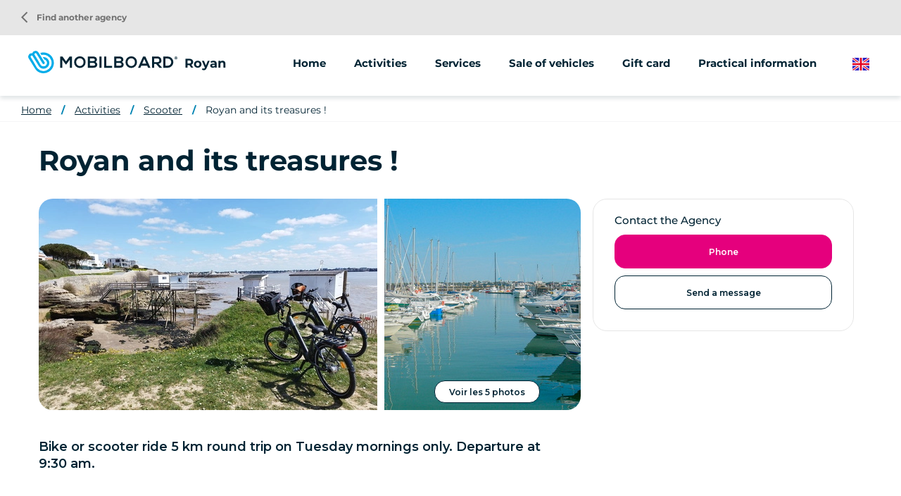

--- FILE ---
content_type: text/html; charset=UTF-8
request_url: https://www.mobilboard.com/en/royan/scooter/royan-and-its-treasures
body_size: 7112
content:
<!DOCTYPE html>
<html lang="en" dir="ltr" prefix="content: http://purl.org/rss/1.0/modules/content/  dc: http://purl.org/dc/terms/  foaf: http://xmlns.com/foaf/0.1/  og: http://ogp.me/ns#  rdfs: http://www.w3.org/2000/01/rdf-schema#  schema: http://schema.org/  sioc: http://rdfs.org/sioc/ns#  sioct: http://rdfs.org/sioc/types#  skos: http://www.w3.org/2004/02/skos/core#  xsd: http://www.w3.org/2001/XMLSchema# ">
    <head>
        <link rel="preconnect" href="http://maxcdn.bootstrapcdn.com" crossorigin>
        <script>
            window.dataLayer = window.dataLayer || [];
        </script>
        <meta charset="utf-8" />
<meta name="description" content="5 km return bike or scooter ride on Tuesday mornings only. Departure 9:30 am." />
<meta property="og:description" content="5 km return bike or scooter ride on Tuesday mornings only. Departure 9:30 am." />
<meta property="og:title" content="Royan and its treasures! Scoot on!" />
<meta property="og:url" content="https://www.mobilboard.com/en/royan/scooter/royan-and-its-treasures" />
<meta name="twitter:card" content="summary_large_image" />
<meta name="twitter:title" content="Royan and its treasures! Scoot on!" />
<meta name="twitter:description" content="5 km return bike or scooter ride on Tuesday mornings only. Departure 9:30 am." />
<meta name="Generator" content="Drupal 9 (https://www.drupal.org)" />
<meta name="MobileOptimized" content="width" />
<meta name="HandheldFriendly" content="true" />
<meta name="viewport" content="width=device-width, initial-scale=1.0" />
<link rel="canonical" href="https://www.mobilboard.com/en/royan/scooter/royan-and-its-treasures" />
<link rel="icon" href="/sites/default/themes/mobilboard/favicon.ico" type="image/vnd.microsoft.icon" />
<link rel="alternate" hreflang="fr" href="https://www.mobilboard.com/fr/royan/trottinette/royan-et-ses-tresors" />
<link rel="alternate" hreflang="en" href="https://www.mobilboard.com/en/royan/scooter/royan-and-its-treasures" />
<link rel="alternate" hreflang="de" href="https://www.mobilboard.com/de/royan/roller/royan-und-seine-schatze" />
<link rel="alternate" hreflang="es" href="https://www.mobilboard.com/es/royan/scooter/royan-y-sus-tesoros" />

        <title>Royan and its treasures! Scoot on!</title>
        <link rel="stylesheet" media="all" href="/sites/default/files/css/css_Sl4LRMNAKgKC73I4WttbKaFTfRNzrtOxiNi3J1AifR8.css" />
<link rel="stylesheet" media="all" href="https://unpkg.com/leaflet@1.9.1/dist/leaflet.css" />
<link rel="stylesheet" media="all" href="/sites/default/files/css/css_B5UYiWsQHAFHh2mxbSB8Dt4W0V4jFG4hW6-G4vzcWDo.css" />

        
        <script type="application/ld+json">[{"@context":"http:\/\/schema.org","@type":"BreadcrumbList","itemListElement":[{"@type":"ListItem","position":1,"item":{"@id":"https:\/\/www.mobilboard.com\/en\/royan","name":"Home"}},{"@type":"ListItem","position":2,"item":{"@id":"https:\/\/www.mobilboard.com\/en\/royan\/activities","name":"Activities"}},{"@type":"ListItem","position":3,"item":{"@id":"https:\/\/www.mobilboard.com\/en\/royan\/scooter","name":"Scooter"}},{"@type":"ListItem","position":4,"item":{"@id":"https:\/\/www.mobilboard.com\/en\/royan\/scooter\/royan-and-its-treasures","name":"Royan and its treasures !"}}]}]</script>
        <link rel="apple-touch-icon" sizes="180x180" href="/sites/default/themes/mobilboard/apple-touch-icon.png">
        <link rel="icon" type="image/png" sizes="32x32" href="/sites/default/themes/mobilboard/favicon-32x32.png">
        <link rel="icon" type="image/png" sizes="16x16" href="/sites/default/themes/mobilboard/favicon-16x16.png">
        <link rel="manifest" href="/sites/default/themes/mobilboard/site.webmanifest">
        <link rel="mask-icon" href="/sites/default/themes/mobilboard/safari-pinned-tab.svg" color="#5bbad5">
        <meta name="msapplication-TileColor" content="#da532c">
        <meta name="theme-color" content="#0084B3">
        <meta name="viewport" content="width=device-width, initial-scale=1, maximum-scale=1">
        <script type="text/javascript" src="https://cache.consentframework.com/js/pa/33790/c/Qa1z3/stub" referrerpolicy="origin"></script>
        <script type="text/javascript" src="https://choices.consentframework.com/js/pa/33790/c/Qa1z3/cmp" referrerpolicy="origin" async></script>
        <script>
            var _paq = window._paq = window._paq || [];
            /* tracker methods like "setCustomDimension" should be called before "trackPageView" */
            _paq.push(['trackPageView']);
            _paq.push(['enableLinkTracking']);
            (function() {
                var u="//mato.mobilboard.com/";
                _paq.push(['HeatmapSessionRecording::disable']);
                _paq.push(['setTrackerUrl', u+'matomo.php']);
                _paq.push(['setSiteId', '1']);
                var d=document, g=d.createElement('script'), s=d.getElementsByTagName('script')[0];
                g.async=true; g.src=u+'matomo.js'; s.parentNode.insertBefore(g,s);
            })();
        </script>
        <!-- End Matomo Code -->
    </head>
    <body class="agence offre">
        <!-- Google Tag Manager (noscript) -->
        <noscript><iframe src="https://www.googletagmanager.com/ns.html?id=GTM-NW7PPB7"
                          height="0" width="0" style="display:none;visibility:hidden"></iframe></noscript>
        <!-- End Google Tag Manager (noscript) -->
        <a href="#main-content" class="visually-hidden focusable">
            Skip to main content
        </a>
        
          <div class="dialog-off-canvas-main-canvas" data-off-canvas-main-canvas>
    <div class="layout-container">

  <header id="header" role="banner">
      <div>
    <div id="block-mobilboard-entete">
  
    
      <div class="container-fluid agence">
    <div class="row">
        <div class="logo has-titre">
                        <a href="/en" class="icon"></a>
                        Royan
        </div>
                    <div class="menu">
                <div class="menu-open material-icons">menu</div>
                <div class="menu-liens">
                    <div class="menu-close material-icons">close</div>
                                        <div class="menu-title">Mobilboard Royan</div>
                                                            <div class="nav">
                            <ul>
        <li>
                        <a href="/en/royan">Home</a>
                    </li>
                                    <li>
                                                                                                                                                                                                                                                                                                                                                                                                                                                                                                                                                                                                                                                                                                        <span>Activities</span>
                                                                                                                                                                                                                                            <ul>
                                                                                        <li>
                                <a href="/en/royan/segway">
                                                                        Segway
                                </a>
                            </li>
                                                                                                                                                        <li>
                                <a href="/en/royan/scooter">
                                                                        Scooter
                                </a>
                            </li>
                                                                                                                                                        <li>
                                <a href="/en/royan/bike">
                                                                        Bike
                                </a>
                            </li>
                                                                                                                                                                                                                                                                                                                                                                </ul>
                                    </li>
                                                                                                            <li>
                                                                                                                                                                                                                                                                                                                                                                                                                                                                                                                                                                                                                                                    <span>Services</span>
                                                                                                                                                                                                                                                                                                                                                                                                                            <ul>
                                                                                        <li>
                                <a href="/en/royan/animations-groups">
                                                                        Animations/groups
                                </a>
                            </li>
                                                                                                                                                        <li>
                                <a href="/en/royan/street-marketing">
                                                                        Street marketing
                                </a>
                            </li>
                                                                                                                                                                                                                            </ul>
                                    </li>
                                                                                        <li>
                                                                                                                                                                                                                                                                                                                                                                                                                                                                                                                                            <a href="/en/royan/vehicle-sales">Sale of vehicles</a>
                                                                                                                                                                                                                                                                                                                                                                                                                                                                                                                                                                            </li>
                                                <li>
                                                                                                                                                                                                                                                                                                                                                                                                                                                                                                                                            <a href="/en/royan/gift-card">Gift card</a>
                                                                                                                                                                                                                                                                                                                                                                                                                                                                                                                                                                            </li>
                                                <li>
                                                                                                                                                                                                                                                                                                                                                                                                                                                                                                                                            <a href="/en/royan/practical-information">Practical information</a>
                                                                                                                                                                                                                                                                                                                                                                                                                                                                                                                                                                            </li>
                        </ul>
<a href="/en/find-an-agency" class="retour-agences"><i class="material-icons">arrow_back_ios</i> Find another agency</a>
                    </div>
                </div>
            </div>
                <div class="selecteur-langue">
            <ul class="language-switcher-language-url"><li hreflang="en" data-drupal-link-system-path="node/1664" class="is-active"><a href="/en/royan/scooter/royan-and-its-treasures" class="language-link is-active" hreflang="en" data-drupal-link-system-path="node/1664">English</a></li><li hreflang="fr" data-drupal-link-system-path="node/1664"><a href="/fr/royan/trottinette/royan-et-ses-tresors" class="language-link" hreflang="fr" data-drupal-link-system-path="node/1664">French</a></li><li hreflang="de" data-drupal-link-system-path="node/1664"><a href="/de/royan/roller/royan-und-seine-schatze" class="language-link" hreflang="de" data-drupal-link-system-path="node/1664">German</a></li><li hreflang="es" data-drupal-link-system-path="node/1664"><a href="/es/royan/scooter/royan-y-sus-tesoros" class="language-link" hreflang="es" data-drupal-link-system-path="node/1664">Spanish</a></li></ul>
        </div>
    </div>
</div>

  </div>

  </div>

  </header>

  
  

  

  

  

  <main role="main">
    <a id="main-content" tabindex="-1"></a>
    <div class="layout-content">
        <div>
    <div data-drupal-messages-fallback class="hidden"></div><div id="block-mobilboard-breadcrumbs">
  
    
        <nav role="navigation" aria-labelledby="system-breadcrumb" class="container-fluid d-none d-lg-block">
    <ol>
          <li>
                  <a href="/en/royan">Home</a>
              </li>
          <li>
                  <a href="/en/royan/activities">Activities</a>
              </li>
          <li>
                  <a href="/en/royan/scooter">Scooter</a>
              </li>
          <li>
                  <a href="/en/royan/scooter/royan-and-its-treasures">Royan and its treasures !</a>
              </li>
        </ol>
  </nav>

  </div>
<div id="block-mobilboard-content">
  
    
      <article data-history-node-id="1664" role="article" data-idprestation="5b32209b-b932-4f6c-b253-1b8b59f51961" class="node node-offre full" about="/en/royan/scooter/royan-and-its-treasures">
    
    
    <section class="header">
        <h1 class="titre-h1">Royan and its treasures !</h1>
    </section>
    <section class="content container grid">
        <div class="bloc1">
                            <div class="images">
                    <div class="image1">  <picture>
                  <source srcset="/sites/default/files/styles/offre_entete1_lg/public/2023-04/IMG_20230407_142941%20%281%29.webp?h=19f14c2c&amp;itok=AC1AbhdS 1x" media="(min-width: 992px)" type="image/webp"/>
              <source srcset="/sites/default/files/styles/offre_entete1_lg/public/2023-04/IMG_20230407_142941%20%281%29.jpg?h=19f14c2c&amp;itok=AC1AbhdS 1x" media="(min-width: 992px)" type="image/jpeg"/>
                  <img src="/sites/default/files/styles/offre_entete1_xs/public/2023-04/IMG_20230407_142941%20%281%29.jpg?h=19f14c2c&amp;itok=NzFQL4ai" alt="" loading="lazy" typeof="foaf:Image" />

  </picture>
</div>
                    <div class="image2">  <picture>
            <img src="/sites/default/files/styles/offre_entete2_xs/public/2023-04/port%20royan.jpg?h=72f2151d&amp;itok=bRUl8f8i" alt="" loading="lazy" typeof="foaf:Image" />

  </picture>
</div>
                    <span class="visionneuse-open boutonBlanc">Voir les 5 photos</span>
                </div>
                                        <div class="texte-accroche">
                    
            <div>Bike or scooter ride 5 km round trip on Tuesday mornings only. Departure at 9:30 am.</div>
      
                </div>
                    </div>
        <div class="bloc2">
            <div class="wrapper-resa-contact">
                                                    <div class="wrapper-contact">
                        <div class="title">Contact the Agency</div>
                                                    <div class="boutonRose telephone"><span class="intitule">Phone</span><a href="tel:+33546233992" class="numero">+33546233992</a></div>
                                                                        <a href="/en/contact/royan" class="boutonBlanc mail">Send a message</a>
                                            </div>
                            </div>
        </div>
        <div class="bloc3">
                            <div class="texte">
                    <h2 class="titre-h2">Strong points</h2>
                    
            <div><ul><li>Discovery walk from Royan to Pontaillac</li>
	<li>Presentation of the church Notre Dame de Royan</li>
	<li>Tasting of local products</li>
</ul></div>
      
                </div>
                        <div class="texte repliable">
                <div id="texte-repliable">
            <h3>Guided tour of Royan " Let's discover the most fifties city in France</h3>

<p>From the heart of the city to Pontaillac, we propose a stroll punctuated by the emblematic monuments of the city. Stop and visit the church Notre Dame de Royan, free visit of the interior. Then let's discover the central market of Royan, with its local producers. We will finish with a tasting of these products which will end our escapade.</p>

    </div>

                <div class="more">Read more</div>
            </div>
            <table class="table table-bordered">
                <tbody>
                                    <tr>
                        <td>Duration</td>
                        <td>
            <div>2h</div>
      </td>
                    </tr>
                                                    <tr>
                        <td>Rate / person</td>
                        <td>From     39
 €</td>
                    </tr>
                                                    <tr>
                        <td>Difficulty</td>
                        <td>
            <div>easy</div>
      </td>
                    </tr>
                                                    <tr>
                        <td>Minimum age</td>
                        <td>
            <div>14</div>
      </td>
                    </tr>
                                </tbody>
            </table>
                            <div id="details-offre">
                    <h2 class="titre-h2">Details of the formula</h2>
                     <h3 class="titre-h3">The package includes</h3>
    <div class="formule comprend">Renting an exercise bike or an electric scooter</div>
    <div class="formule comprend">Waterproof poncho in case of rain, helmet, anti-theft device</div>
    <div class="formule comprend">&quot;Les escapades royannaises&quot; tour guide (2064)</div>
    <div class="formule comprend">Tasting of local products</div>

                    
                    
                </div>
                                                    <div class="texte">
                    <h2 class="titre-h2">Good to know</h2>
                    
            <div><ul><li>Departure from the store at 9:30 am and return at 11:30 am on Tuesday mornings</li>
	<li>Arrival at the store 30 min before departure</li>
	<li>Non-cancellable and non-refundable offer</li>
	<li>departure maintained in case of rain</li>
	<li>Any delay of 10 minutes is considered as a cancellation and will not be refunded</li>
</ul><p><strong>Remember to bring a pair of sunglasses, sunscreen, and a bottle of water to stay hydrated.</strong></p>

<p><strong>Case of cancellation of the service:</strong></p>

<ul><li>In case of force majeure (natural disasters, terrorist attacks).</li>
	<li>lack of participants (less than 4 people)</li>
</ul></div>
      
                </div>
                                        <div class="wrapper-avis">
                    <h2 class="titre-h2">Notice</h2>
                    <script src="https://apps.elfsight.com/p/platform.js" defer></script> <div class="elfsight-app-c5313209-9556-46ad-b153-019b7463ad87"></div>
                </div>
                                                    <div class="texte">
                    <h2 class="titre-h2">Agency accessibility Mobilboard Royan</h2>
                    
            <div><p>The Mobilboard agency is located between the post office and the train station of Royan</p>
</div>
      
                </div>
                                        <div id="lieu-rdv">
                    <h3 class="titre-h3">Meeting place</h3>
                    
            <div>20 boulevard de Lattre de Tassigny 17 200 Royan</div>
      
                    <div id="carte"></div>
                </div>
                                </div>
    </section>
    <section class="footer">
        <h2 class="titre-h2">Discover also</h2><article data-history-node-id="134" role="article" class="click-block categorie-1900 node node-offre teaser" data-url="/en/royan/scooter/electric-scooter-rental-2h-royan" about="/en/royan/scooter/electric-scooter-rental-2h-royan" >
    
    
    <div class="image" data-hover="+ more info">
          <img loading="lazy" src="/sites/default/files/styles/offre_teaser/public/2023-06/OP-FETESDESPERES-2023-CARRE.jpg?h=df49c966&amp;itok=pk1rXmGe" width="370" height="200" alt="fete des peres" typeof="foaf:Image" />




</div>


    <h3 class="titre-h3"><a href="/en/royan/scooter/electric-scooter-rental-2h-royan" title="Electric scooter rental 2h - Royan">Electric scooter rental 2h - Royan</a></h3>
    <div class="body">
        
            <div>Rent an electric scooter in Royan, a fun, playful and efficient way to visit the city!</div>
      
    </div>
    <div class="tarif"><span class="suffix">From </span><span class="valeur">22 €</span></div>
</article>
<article data-history-node-id="144" role="article" class="click-block categorie-1900 node node-offre teaser" data-url="/en/royan/scooter/rental-electric-scooter-eco-royan-4h" about="/en/royan/scooter/rental-electric-scooter-eco-royan-4h" >
    
    
    <div class="image" data-hover="+ more info">
          <img loading="lazy" src="/sites/default/files/styles/offre_teaser/public/2022-12/Activite%CC%81-trottinette-e%CC%81lectrique.jpg?h=c8ae330f&amp;itok=RSHZ4OYr" width="370" height="200" alt="Activité plein-air trottinette électrique" typeof="foaf:Image" />




</div>


    <h3 class="titre-h3"><a href="/en/royan/scooter/rental-electric-scooter-eco-royan-4h" title="Rental electric scooter ECO - Royan 4h">Rental electric scooter ECO - Royan 4h</a></h3>
    <div class="body">
        
            <div>Rent an electric scooter in Royan, a fun, playful and efficient way to visit the city!</div>
      
    </div>
    <div class="tarif"><span class="suffix">From </span><span class="valeur">25 €</span></div>
</article>
<article data-history-node-id="1664" role="article" class="click-block categorie-1899 node node-offre teaser" data-url="/en/royan/scooter/royan-and-its-treasures" about="/en/royan/scooter/royan-and-its-treasures" >
    
    
    <div class="image" data-hover="+ more info">
          <img loading="lazy" src="/sites/default/files/styles/offre_teaser/public/2023-04/IMG_20230407_142941%20%281%29.jpg?h=19f14c2c&amp;itok=8Gsk8BNb" width="370" height="200" alt="royan vélo 2h" typeof="foaf:Image" />




</div>


    <h3 class="titre-h3"><a href="/en/royan/scooter/royan-and-its-treasures" title="Royan and its treasures !">Royan and its treasures !</a></h3>
    <div class="body">
        
            <div>Bike or scooter ride 5 km round trip on Tuesday mornings only. Departure at 9:30 am.</div>
      
    </div>
    <div class="tarif"><span class="suffix">From </span><span class="valeur">39 €</span></div>
</article>

    </section>
    <div class="overlay-wrapper visionneuse-wrapper">
        <div class="header row">
            <div class="col-9">
                <div class="title"><span>Gallery Mobilboard Royan</span></div>
            </div>
            <div class="col-3">
                <div class="close material-icons">close</div>
            </div>
        </div>
        <div class="container">
            <div class="row">  <picture>
                  <source srcset="/sites/default/files/styles/offre_photo_lg/public/2023-04/IMG_20230407_142941%20%281%29.webp?h=19f14c2c&amp;itok=WsXI_ZoS 1x" media="(min-width: 992px)" type="image/webp"/>
              <source srcset="/sites/default/files/styles/offre_photo_lg/public/2023-04/IMG_20230407_142941%20%281%29.jpg?h=19f14c2c&amp;itok=WsXI_ZoS 1x" media="(min-width: 992px)" type="image/jpeg"/>
                  <img src="/sites/default/files/styles/offre_photo_xs/public/2023-04/IMG_20230407_142941%20%281%29.jpg?h=19f14c2c&amp;itok=vkG6AjDx" alt="" loading="lazy" typeof="foaf:Image" />

  </picture>
  <picture>
                  <source srcset="/sites/default/files/styles/offre_photo_lg/public/2023-04/port%20royan.webp?h=72f2151d&amp;itok=oXcnnQvQ 1x" media="(min-width: 992px)" type="image/webp"/>
              <source srcset="/sites/default/files/styles/offre_photo_lg/public/2023-04/port%20royan.jpg?h=72f2151d&amp;itok=oXcnnQvQ 1x" media="(min-width: 992px)" type="image/jpeg"/>
                  <img src="/sites/default/files/styles/offre_photo_xs/public/2023-04/port%20royan.jpg?h=72f2151d&amp;itok=QDg1n_cB" alt="" loading="lazy" typeof="foaf:Image" />

  </picture>
  <picture>
                  <source srcset="/sites/default/files/styles/offre_photo_lg/public/2023-04/DSCN1734.webp?h=94b28deb&amp;itok=eF_eggmE 1x" media="(min-width: 992px)" type="image/webp"/>
              <source srcset="/sites/default/files/styles/offre_photo_lg/public/2023-04/DSCN1734.JPG?h=94b28deb&amp;itok=eF_eggmE 1x" media="(min-width: 992px)" type="image/jpeg"/>
                  <img src="/sites/default/files/styles/offre_photo_xs/public/2023-04/DSCN1734.JPG?h=94b28deb&amp;itok=alN5Eo0M" alt="" loading="lazy" typeof="foaf:Image" />

  </picture>
  <picture>
                  <source srcset="/sites/default/files/styles/offre_photo_lg/public/2023-04/IMG_20230407_142055.webp?h=19f14c2c&amp;itok=dU52WWGF 1x" media="(min-width: 992px)" type="image/webp"/>
              <source srcset="/sites/default/files/styles/offre_photo_lg/public/2023-04/IMG_20230407_142055.jpg?h=19f14c2c&amp;itok=dU52WWGF 1x" media="(min-width: 992px)" type="image/jpeg"/>
                  <img src="/sites/default/files/styles/offre_photo_xs/public/2023-04/IMG_20230407_142055.jpg?h=19f14c2c&amp;itok=zdtTSdAq" alt="" loading="lazy" typeof="foaf:Image" />

  </picture>
  <picture>
                  <source srcset="/sites/default/files/styles/offre_photo_lg/public/2023-04/march%C3%A9%20central.webp?h=f2324efb&amp;itok=kvXdXUUo 1x" media="(min-width: 992px)" type="image/webp"/>
              <source srcset="/sites/default/files/styles/offre_photo_lg/public/2023-04/march%C3%A9%20central.png?h=f2324efb&amp;itok=kvXdXUUo 1x" media="(min-width: 992px)" type="image/png"/>
                  <img src="/sites/default/files/styles/offre_photo_xs/public/2023-04/march%C3%A9%20central.png?h=f2324efb&amp;itok=wuWfiUPV" alt="" loading="lazy" typeof="foaf:Image" />

  </picture>
</div>
        </div>
    </div>
</article>

  </div>

  </div>

    </div>
    
    
  </main>

      <footer role="contentinfo">
        <div>
    <div id="block-pieddepage">
  
    
              <div id="reseaux-sociaux-agence" class="container-fluid">
        <div class="titre">Join Mobilboard Royan</div>
        <div class="liens">
                            <a href="https://www.facebook.com/Mobilboard.International" class="lien facebook no-target" target="_blank"></a>
                                        <a href="https://instagram.com/mobilboard_fr/" class="lien instagram no-target" target="_blank"></a>
                                                    <a href="https://http://www.youtube.com/user/MobilboardOfficial" class="lien youtube no-target" target="_blank"></a>
                                        <a href="https://www.linkedin.com/company/mobilboard-international/" class="lien linkedin no-target" target="_blank"></a>
                                </div>
    </div>
    <div id="menu-agence">
        <div class="container">
            <div class="row">
                                    <div class="col-12 col-lg-3">
                        <address>
                            <span class="titre">Mobilboard Royan</span><br/>
                                                            -<br>
                                                                                                                                                17200 Royan<br>
                                                                                        Nouvelle-Aquitaine<br>
                                                                                        France<br>
                                                        SARL MONTUELLE BIKE SELLING, independent trader, member of the Mobilboard network
                        </address>
                    </div>
                                    <div class="col-12 col-lg-3">
                                                                                    <span class="lien-contact telephone"><span class="intitule">Call us</span><a href="tel:+33546233992" class="numero">+33546233992</a></span>
                                                        <a href="/en/contact/royan" class="lien-contact mail">Send a message</a>
                                                                        </div>
                <div class="col-12 col-lg-6">
                    <ul class="liens">
                                                                                                                                        <li>
                                    <a href="/en/royan/segway">Segway</a>
                                </li>
                                                                                                                <li>
                                    <a href="/en/royan/scooter">Scooter</a>
                                </li>
                                                                                                                <li>
                                    <a href="/en/royan/bike">Bike</a>
                                </li>
                                                                                                                                                                    <li>
                                    <a href="/en/royan/animations-groups">Animations/groups</a>
                                </li>
                                                                                                                <li>
                                    <a href="/en/royan/street-marketing">Street marketing</a>
                                </li>
                                                                                                                                                                                                                                        <li>
                            <a href="/en/les-avis/royan">Notice</a>
                        </li>
                    </ul>
                </div>
            </div>
        </div>
    </div>
    <div id="push-reseau">
        <div class="container">
            <div class="row justify-content-between">
                <div class="col-12 col-lg-6">
                    <div class="titre">The Mobilboard network</div>
                    <div class="texte">Over 500 activities available depending on your destination</div>
                </div>
                <div class="col-12 col-lg-auto">
                    <a class="boutonBlanc" href="/en/find-an-agency">Find another agency</a>
                </div>
            </div>
        </div>
    </div>
<div id="menu-divers">
    <div class="container">
        
              <ul>
              <li>
        <a href="/en/who-are-we" data-drupal-link-system-path="node/1047">Who are we?</a>
              </li>
          <li>
        <a href="/en/seminar-ideas" data-drupal-link-system-path="node/1592">Seminar ideas </a>
              </li>
          <li>
        <a href="/en/buy-a-segway-pt" data-drupal-link-system-path="node/1552">Buy a Segway</a>
              </li>
          <li>
        <a href="/en/legal-information" data-drupal-link-system-path="node/124">Legal information</a>
              </li>
          <li>
        <a href="/en/privacy-policy" data-drupal-link-system-path="node/1547">Privacy Policy </a>
              </li>
          <li>
        <a href="https://www.studio-juillet.com">StudioJuly</a>
              </li>
          <li>
        <a href="https://agence-kzn.com/">Kzn Agency</a>
              </li>
          <li>
        <a href="/en/contact" data-drupal-link-system-path="contact">Contact</a>
              </li>
          <li>
        <a href="/en/sitemap" data-drupal-link-system-path="sitemap">Site Map</a>
              </li>
            <li><a href="#" class="link-footer open-tarteaucitron">Cookie management</a></li>
    </ul>
  


    </div>
</div>



  </div>

  </div>

    </footer>
  
</div>
<div id="shadow"></div>

  </div>

        
        <script type="application/json" data-drupal-selector="drupal-settings-json">{"path":{"baseUrl":"\/","scriptPath":null,"pathPrefix":"en\/","currentPath":"node\/1664","currentPathIsAdmin":false,"isFront":false,"currentLanguage":"en"},"pluralDelimiter":"\u0003","suppressDeprecationErrors":true,"ajaxPageState":{"libraries":"common\/cartePopup,edito\/offre,mobilboard\/global-styling,system\/base","theme":"mobilboard","theme_token":null},"ajaxTrustedUrl":[],"marker":{"lat":"45.625359","lng":"-1.023274"},"user":{"uid":0,"permissionsHash":"67ee749fad7a81180e175c6d23bf021148aa31f96a2d378439b7b3b8c2f315a6"}}</script>
<script src="/sites/default/files/js/js_miNtomnW7Uumshz_90K84tPNp9K1XpQU6-dI6u5U4Hg.js"></script>
<script src="https://unpkg.com/leaflet@1.9.1/dist/leaflet.js"></script>
<script src="/sites/default/files/js/js_2WOicGA3knN9BPTyawvgxJSHuwVPBG0BoOfcXuYYPpc.js"></script>

                    <script>
                window.dataLayer = window.dataLayer || [];
                dataLayer.push({
                    'event': 'pageInfo',
                    'IsPageAgence' : 1,
                    'pageAgence' : 'royan',
                });
            </script>
                    <!-- Google Tag Manager -->
            <script>(function(w,d,s,l,i){w[l]=w[l]||[];w[l].push({'gtm.start':
                        new Date().getTime(),event:'gtm.js'});var f=d.getElementsByTagName(s)[0],
                    j=d.createElement(s),dl=l!='dataLayer'?'&l='+l:'';j.async=true;j.src=
                    'https://www.googletagmanager.com/gtm.js?id='+i+dl;f.parentNode.insertBefore(j,f);
                })(window,document,'script','dataLayer','GTM-NW7PPB7');</script>
            <!-- End Google Tag Manager -->
    </body>
</html>
